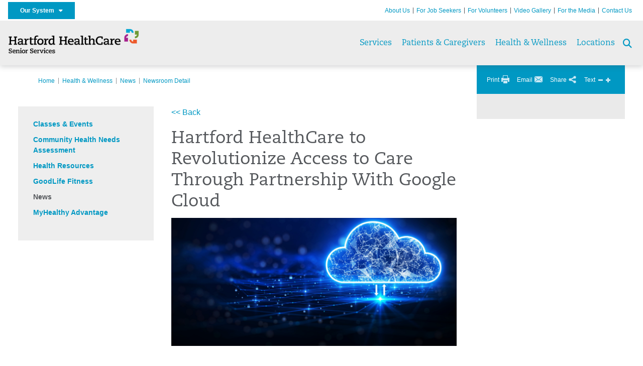

--- FILE ---
content_type: text/html; charset=utf-8
request_url: http://www.hhcseniorservices.org/health-wellness/news/newsroom-detail?articleId=45699&publicid=467
body_size: 30789
content:


<!DOCTYPE html>
<html id="htmlTag" xmlns="http://www.w3.org/1999/xhtml">
<head id="Head1">
    <!--Copyright Bridgeline Digital, Inc. An unpublished work created in 2009. All rights reserved. This software contains the confidential and trade secret information of Bridgeline Digital, Inc. ("Bridgeline").  Copying, distribution or disclosure without Bridgeline's express written permission is prohibited-->
    <title>Hartford HealthCare to Revolutionize Access to Care Through Partnership With Google Cloud | Senior Health Services | Hartford HealthCare | CT</title>
<link rel="stylesheet" href=https://use.typekit.net/jnn6gag.css>
<meta name="description" content="Learn more about Newsroom Detail at hhcseniorservices.org" />
<meta name="hhc-article-id" content="45699" />
<meta name="iapps:tag:search-category" content="News" />
<meta name="Publication Date" content="2022-11-17 00:00" />
<meta name="viewport" content="width=device-width, initial-scale=1.0" />
<meta http-equiv="X-UA-Compatible" content="IE=Edge" />
<meta name="iapps:siteid" content="c53f1ab8-f209-478b-b050-d7591ff17d7e" />
<meta name="iapps:completefriendlyurl" content="/health-wellness/news/newsroom-detail?articleId=45699&amp;publicid=467" />
<meta name="iapps:objecttype" content="Page" />
<meta name="SearchPriority" content="0" />
<meta name="iapps:tag:section" content="Health &amp; Wellness" />
<link media="ALL" rel="stylesheet" type="text/css" href="/Style%20Library/Hartford%20Hospital/foundation.css?v=639040964136240281" />
<link media="ALL" rel="stylesheet" type="text/css" href="/Style%20Library/Hartford%20Hospital/redesign-rows.css?v=639040964136552753" />
<!--[if LTE IE 8]><link media="ALL" rel="stylesheet" type="text/css" href="/Style%20Library/Hartford%20Hospital/lteie8.css?v=639040964136396483" /><![endif]-->
<!--[if LTE IE 8]><link media="ALL" rel="stylesheet" type="text/css" href="/Style%20Library/Hartford%20Hospital/lteie8-redesign.css?v=639040964136396483" /><![endif]-->
<link media="ALL" rel="stylesheet" type="text/css" href="/Style%20Library/Hartford%20Hospital/default.css?v=639040964136083962" />
<link media="ALL" rel="stylesheet" type="text/css" href="/Style%20Library/Hartford%20Hospital/redesign-wrapper.css?v=639040964136552753" />
<link media="ALL" rel="stylesheet" type="text/css" href="/Style%20Library/Hartford%20Hospital/redesign-wrapper-custom.css?v=639040964136552753" />
<link media="ALL" rel="stylesheet" type="text/css" href="/Style%20Library/Hartford%20Hospital/jquery.bxslider.css?v=639040964136396483" />
<link media="ALL" rel="stylesheet" type="text/css" href="/Style%20Library/Hartford%20Hospital/featherlight.min.css?v=639040964136240281" />
<link media="ALL" rel="stylesheet" type="text/css" href="/Style%20Library/Hartford%20Hospital/jquery-ui.css?v=639040964136240281" />
<link media="ALL" rel="stylesheet" type="text/css" href="/Style%20Library/Hartford%20Hospital/special-styles-2.css?v=638817040189321730" />
<link media="ALL" rel="stylesheet" type="text/css" href="/Style%20Library/Hartford%20Hospital/newshub.css?v=639040964136396483" />
<link media="ALL" rel="stylesheet" type="text/css" href="/Style%20Library/Hartford%20Hospital/global.min.css?v=639040964136240281" />
<link media="Print" rel="stylesheet" type="text/css" href="/Style%20Library/Hartford%20Hospital/print.css?v=639040964136396483" />
<script type="text/javascript" src="//ajax.googleapis.com/ajax/libs/jquery/1.9.1/jquery.min.js"></script>
<script type="text/javascript" src="//ajax.googleapis.com/ajax/libs/jqueryui/1.9.1/jquery-ui.min.js"></script>
<script type="text/javascript" src="/Script%20Library/Hartford%20Hospital/default.js?v=639040964135146459"></script>
<script type="text/javascript" src="/Script%20Library/Global/taleo.js?v=639040964134833953"></script>
<script type="text/javascript" src="/Script%20Library/Global/inviewport.js?v=639040964134833953"></script>
<script type="text/javascript" src="/Script%20Library/Hartford%20Hospital/parallax.js?v=639040964135771520"></script>
<script type="text/javascript" src="/Script%20Library/Hartford%20Hospital/flexslider.min.js?v=639040964135302721"></script>
<script type="text/javascript" src="/Script%20Library/Hartford%20Hospital/smoothHeader.js?v=639040964135771520"></script>
<script type="text/javascript" src="/Script%20Library/Unassigned/featherlight.min.js?v=639040964135927991"></script>
<script type="text/javascript" src="/Script%20Library/Hartford%20Hospital/ie.js?v=639040964135302721"></script>
<script type="text/javascript" src="/Script%20Library/Hartford%20Hospital/navigation.js?v=639040964135615693"></script>
<script type="text/javascript" src="/Script%20Library/Unassigned/iframeResizer.min.js?v=638295907055548480"></script>
<script type="text/javascript" src="/Script%20Library/Unassigned/scripts.min.js?v=639040964135927991"></script>
<script type="text/javascript">
//<![CDATA[
var publicSiteUrl='http://www.hhcseniorservices.org/';
var editorContext='SiteEditor';
var basePageType='basepage';
var pageState='View';
var jSpinnerUrl='/iapps_images/spinner.gif';
var jRotatingCube='/iapps_images/loading-spinner.gif';
var jWebApiRoutePath='api';
var PageId='283ea121-e538-4d00-a035-5208c8a5c150';
var WorkflowId='';
var ReferrerTypeId='8';
var ReferrerUrl='health-wellness/news/newsroom-detail';

var siteId = 'c53f1ab8-f209-478b-b050-d7591ff17d7e';var swgif = '/Tracking/WebPageEventLogger.axd';
//]]>
</script>
<!-- Google Tag Manager - modified for iAPPS -->
<script>
    (function(w, d, s, l, i) {
        if (pageState != 'Edit') {
            w[l] = w[l] || [];
            w[l].push({
                'gtm.start': new Date().getTime(),
                event: 'gtm.js'
            });
            var f = d.getElementsByTagName(s)[0],
                j = d.createElement(s),
                dl = l != 'dataLayer' ? '&l=' + l : '';
            j.async = true;
            j.src = 'https://www.googletagmanager.com/gtm.js?id=' + i + dl;
            f.parentNode.insertBefore(j, f);
        }
    }) (window, document, 'script', 'dataLayer', 'GTM-M87LQ3N');
</script>
<!-- End Google Tag Manager --><!-- Clean URL of Cross-Domain Tracking code --> 
<script type="text/javascript">
 $(window).bind("load", function() {
     var uri = window.location.toString();
     if (uri.indexOf("?_ga=") > 0) {
       var clean_uri = uri.substring(0, uri.indexOf("?_ga="));
       window.history.replaceState({}, document.title, clean_uri);
     } else if (uri.indexOf("&_ga=") > 0) {
       var clean_uri = uri.substring(0, uri.indexOf("&_ga="));
       window.history.replaceState({}, document.title, clean_uri);
     }
 });
</script>
<!-- End Cross-Domain Tracking code --><meta name="image" property="og:image" content="https://hartfordhealthcare.org/Image%20Library/Logos%20.%20Icons/open-graph.png"><link id="favicon" rel="shortcut icon" href="/Configuration/Template%20Images/favicon.ico" /><link rel="stylesheet" href="https://cdnjs.cloudflare.com/ajax/libs/font-awesome/6.7.1/css/all.min.css" integrity="sha512-5Hs3dF2AEPkpNAR7UiOHba+lRSJNeM2ECkwxUIxC1Q/FLycGTbNapWXB4tP889k5T5Ju8fs4b1P5z/iB4nMfSQ==" crossorigin="anonymous" referrerpolicy="no-referrer" />
</head>
<body id="bodyTag">
    <!-- Google Tag Manager (noscript) -->
<noscript><iframe src="https://www.googletagmanager.com/ns.html?id=GTM-M87LQ3N"
height="0" width="0" style="display:none;visibility:hidden"></iframe></noscript>
<!-- End Google Tag Manager (noscript) -->
    
    <form method="post" action="/health-wellness/news/newsroom-detail?articleId=45699&amp;publicid=467" id="form1">
<div class="aspNetHidden">
<input type="hidden" name="__EVENTTARGET" id="__EVENTTARGET" value="" />
<input type="hidden" name="__EVENTARGUMENT" id="__EVENTARGUMENT" value="" />

</div>

<script type="text/javascript">
//<![CDATA[
var theForm = document.forms['form1'];
function __doPostBack(eventTarget, eventArgument) {
    if (!theForm.onsubmit || (theForm.onsubmit() != false)) {
        theForm.__EVENTTARGET.value = eventTarget;
        theForm.__EVENTARGUMENT.value = eventArgument;
        theForm.submit();
    }
}
//]]>
</script>


<script src="http://ajax.aspnetcdn.com/ajax/4.6/1/WebForms.js" type="text/javascript"></script>
<script type="text/javascript">
//<![CDATA[
window.WebForm_PostBackOptions||document.write('<script type="text/javascript" src="/WebResource.axd?d=aIvyPnxdhJlXIxuiLb0RPTca53cwtarU_dYCpzxFNhAMn08lvVqJw9sXdOQG-wBR8-66S0u5bopl48FWmmQHozLNf7S_edFQ7XrhyHhP2vAMDryixc2GR72AxvzWx-4_N7YpCvpKo-vFBW0sNxTTKQ2&amp;t=638259222740000000"><\/script>');//]]>
</script>



<script type="text/javascript">
//<![CDATA[
var jTemplateType='0';var loadedFromVersion='False';//]]>
</script>

<script src="http://ajax.aspnetcdn.com/ajax/4.6/1/MicrosoftAjax.js" type="text/javascript"></script>
<script type="text/javascript">
//<![CDATA[
(window.Sys && Sys._Application && Sys.Observer)||document.write('<script type="text/javascript" src="/ScriptResource.axd?d=[base64]&t=5d0a842b"><\/script>');//]]>
</script>

<script src="http://ajax.aspnetcdn.com/ajax/4.6/1/MicrosoftAjaxWebForms.js" type="text/javascript"></script>
<script type="text/javascript">
//<![CDATA[
(window.Sys && Sys.WebForms)||document.write('<script type="text/javascript" src="/ScriptResource.axd?d=[base64]&t=5d0a842b"><\/script>');//]]>
</script>

        <script type="text/javascript">
//<![CDATA[
Sys.WebForms.PageRequestManager._initialize('scriptManager', 'form1', [], [], [], 90, '');
//]]>
</script>

        
        
        
<div id="homepage" class="acutecare skin">
    
<header id="global-header" class="site-header">

    <div class="site-header__utility">
        <div class="container">
            <div class="grid-x">
                <div class="cell xsmall-24 medium-3 site-header__utility-network">
                    <nav id="utility-network" class="utility-network">
                      <button
                        id="utility-network__toggle"
                        class="button button--solid-blue"
                        aria-controls="utility-network__menu"
                        aria-expanded="false"
                        type="button"
                      >
                        Our System &nbsp; <i class="fa-solid fa-caret-down" aria-hidden="true"></i>
                      </button>

                      <ul id="utility-network__menu" class="menu bg--blue" role="menu" aria-label="Our System">
                        <!-- Group 1 -->
                        <li role="none"><a role="menuitem" href="https://hartfordhealthcare.org" target="_blank" rel="noopener noreferrer">Hartford HealthCare</a></li>
                        <li role="none"><a role="menuitem" href="https://backushospital.org" target="_blank" rel="noopener noreferrer">Backus Hospital</a></li>
                        <li role="none"><a role="menuitem" href="https://charlottehungerford.org" target="_blank" rel="noopener noreferrer">Charlotte Hungerford Hospital</a></li>
                        <li role="none"><a role="menuitem" href="https://hartfordhospital.org" target="_blank" rel="noopener noreferrer">Hartford Hospital</a></li>
                        <li role="none"><a role="menuitem" href="https://thocc.org" target="_blank" rel="noopener noreferrer">Hospital of Central Connecticut</a></li>
                        <li role="none"><a role="menuitem" href="https://www.echn.org" target="_blank" rel="noopener noreferrer">Manchester Memorial Hospital</a></li>
                        <li role="none"><a role="menuitem" href="https://midstatemedical.org" target="_blank" rel="noopener noreferrer">MidState Medical Center</a></li>
                        <li role="none"><a role="menuitem" href="https://www.stvincents.org" target="_blank" rel="noopener noreferrer">St. Vincent&apos;s Medical Center</a></li>
                        <li role="none"><a role="menuitem" href="https://windhamhospital.org" target="_blank" rel="noopener noreferrer">Windham Hospital</a></li>

                        <li class="menu__separator" role="separator" aria-hidden="true"></li>

                        <!-- Group 2 -->
                        <li role="none"><a role="menuitem" href="https://hhcbehavioralhealth.org" target="_blank" rel="noopener noreferrer">Behavioral Health Network</a></li>
                        <li role="none"><a role="menuitem" href="https://instituteofliving.org" target="_blank" rel="noopener noreferrer">Institute of Living</a></li>
                        <li role="none"><a role="menuitem" href="https://natchaug.org" target="_blank" rel="noopener noreferrer">Natchaug Hospital</a></li>
                        <li role="none"><a role="menuitem" href="https://natchaugschools.org" target="_blank" rel="noopener noreferrer">Natchaug Schools</a></li>
                        <li role="none"><a role="menuitem" href="https://rushford.org" target="_blank" rel="noopener noreferrer">Rushford</a></li>
                        <li role="none"><a role="menuitem" href="https://ridgerecovery.org" target="_blank" rel="noopener noreferrer">The Ridge Recovery Center</a></li>

                        <li class="menu__separator" role="separator" aria-hidden="true"></li>

                        <!-- Group 3 -->
                        <li role="none"><a role="menuitem" href="https://hartfordhealthcaremedicalgroup.org" target="_blank" rel="noopener noreferrer">HHC Medical Group</a></li>
                        <li role="none"><a role="menuitem" href="https://integratedcarepartners.org" target="_blank" rel="noopener noreferrer">Integrated Care Partners</a></li>

                        <li class="menu__separator" role="separator" aria-hidden="true"></li>

                        <!-- Group 4 -->
                        <li role="none"><a role="menuitem" href="https://hartfordhealthcarerehabnetwork.org" target="_blank" rel="noopener noreferrer">HHC Rehabilitation Network</a></li>
                        <li role="none"><a role="menuitem" href="https://hhcseniorservices.org" target="_blank" rel="noopener noreferrer">HHC Senior Services</a></li>
                        <li role="none"><a role="menuitem" href="https://hartfordhealthcareathome.org" target="_blank" rel="noopener noreferrer">HHC at Home</a></li>
                        <li role="none"><a role="menuitem" href="https://hhcindependenceathome.org" target="_blank" rel="noopener noreferrer">Independence at Home</a></li>
                        <li role="none"><a role="menuitem" href="https://www.stvincentsspecialneeds.org" target="_blank" rel="noopener noreferrer">Special Needs Services</a></li>

                        <li class="menu__separator" role="separator" aria-hidden="true"></li>

                        <!-- Group 5 -->
                        <li role="none"><a role="menuitem" href="https://hartfordhealthcare.org/CESI" target="_blank" rel="noopener noreferrer">Center for Education, Simulation &amp; Innovation (CESI)</a></li>
                        <li role="none"><a role="menuitem" href="https://hartfordhealthcare.org/about-us/innovation" target="_blank" rel="noopener noreferrer">HHC Innovation</a></li>

                        <li class="menu__separator" role="separator" aria-hidden="true"></li>

                        <!-- Group 6 -->
                        <li role="none"><a role="menuitem" href="https://hartfordhealthcare.org/services/hartford-healthcare-institutes" target="_blank" rel="noopener noreferrer">HHC Institutes</a></li>
                      </ul>
                    </nav>
                </div>
                <div class="cell xsmall-24 medium-21 site-header__utility-navigation">

                    <nav class="utility-navigation">
                        <ul class="utility-navigation__menu"><li class="first"><a href="/about-us">About Us</a></li><li><a href="https://www.hhccareers.org/us/en" target="_blank">For Job Seekers</a></li><li><a href="/for-volunteers">For Volunteers</a></li><li><a href="/video-gallery">Video Gallery</a></li><li><a href="/for-the-media">For the Media</a></li><li class="last"><a href="/contact-us">Contact Us </a></li></ul>

                        
                        
                    </nav>
                </div>
            </div>
        </div>
    </div>

    <div class="site-header__primary bg--lightgray">
        <div class="container">
            <div class="grid-x">
                <div class="cell xsmall-14 medium-5 large-6 site-header__primary-logo">
                    <a href="/">
                        <img id="ctl01_ppheader_2_0_imgLogo" src="https://hhcseniorservices.org/Image%20Library/c53f1ab8-f209-478b-b050-d7591ff17d7e/Unassigned/Senior-Services_horz_4C.png" alt="Senior Health Services | Hartford HealthCare | CT" /></a>
                </div>
                <div class="cell xsmall-24 medium-19 large-18 site-header__primary-navigation">

                    <button id="global-header__menu-toggle" class="menu-toggle button" aria-label="Site Navigation" aria-controls="global-header" aria-expanded="false">
                        Menu <i class="fa fa-caret-down"></i>
                    </button>

                    <button id="global-header__search-toggle" class="search-toggle fa fa-search"></button>

                    <nav id="primary-navigation" class="primary-navigation">
                        
                                <ul class="primary-navigation__menu menu-item__submenu">
                                    
                                <li id="ctl01_ppheader_2_0_lvPrimaryNavigation_ctrl0_liListItem" class="menu-item menu-item-has-submenu">
                                    <a id="ctl01_ppheader_2_0_lvPrimaryNavigation_ctrl0_hlTitle" href="../../services">Services</a>
                                    <div class="menu-item__submenu">
  <div class="grid-x grid-padding-x grid-padding-y">
    <div class="cell xsmall-24 medium-6"><h2><a returnvalue="https://hhcseniorservices.org/services/adult-day-care/adult-day-care,,Page,_self,,,false,false,false,false,f1a3163d-ef46-4888-830d-56437770cb0f,;NoWatch" href="https://hhcseniorservices.org/services/adult-day-care/adult-day-care">Adult Day Care</a></h2>
<h2><a style="font-style: normal;" returnvalue="https://hhcseniorservices.org/services/alzheimers-dementia-care/alzheimers-dementia-care,,Page,_self,,,false,false,false,false,e6e12459-98d2-4fd9-ab5a-437c36ab2005,;NoWatch" href="https://hhcseniorservices.org/services/alzheimers-dementia-care/alzheimers-dementia-care">Alzheimer's & Dementia Care</a></h2>
<h2><a style="font-style: normal;" returnvalue="https://hhcseniorservices.org/services/assisted-living/assisted-living,,Page,_self,,,false,false,false,false,0a15d8b8-b817-4da4-958a-df6a81b1a04e,;NoWatch" href="https://hhcseniorservices.org/services/assisted-living/assisted-living">Assisted Living</a><a style="font-style: normal;" returnvalue="https://hhcseniorservices.org/services/independent-living/independent-living,,Page,_self,,,false,false,false,false,fcb25aea-bd19-4f95-ac4b-be6e28417d9a,;NoWatch" href="https://hhcseniorservices.org/services/independent-living/independent-living"></a></h2></div>
    <div class="cell xsmall-24 medium-6"><h2><a style="font-style: normal;" returnvalue="https://hhcseniorservices.org/services/independent-living/independent-living,,Page,_self,,,false,false,false,false,fcb25aea-bd19-4f95-ac4b-be6e28417d9a,;NoWatch" href="https://hhcseniorservices.org/services/independent-living/independent-living">Independent Living</a></h2>
<h2><a style="font-style: normal;" returnvalue="https://hhcseniorservices.org/services/long-term-care/long-term-care,,Page,_self,,,false,false,false,false,0b57bfff-6490-4ab0-b898-cb778cf2178a,;NoWatch" href="https://hhcseniorservices.org/services/long-term-care/long-term-care">Long-Term Care</a></h2></div>
    <div class="cell xsmall-24 medium-6"><h2><a style="font-style: normal;" href="https://hhcseniorservices.org/services/rehabilitation/short-term-rehabilitation/short-term-rehabilitation" data-iapps-linktype="Page" data-iapps-managed="true" data-iapps-objectid="8937f309-32ae-42a9-a95a-b6fc0bd105cf">Short-Term Rehabilitation</a></h2>
<h2><a href="https://hhcseniorservices.org/services/short-stay-respite-care/short-stay-respite-care" title="Short-Stay Respite Care" data-iapps-linktype="Page" data-iapps-managed="true" data-iapps-objectid="ab69a503-1c10-45ad-82ea-4ab0c98c2edf" data-iapps-siteid="c53f1ab8-f209-478b-b050-d7591ff17d7e">Short-Stay Respite Care</a></h2></div>
    <div class="cell xsmall-24 medium-6"><h2 style="font-style: normal;"><a href="https://hhcseniorservices.org/health-wellness/goodlife-fitness/goodlife-fitness" class="" title="GoodLife Fitness" target="" rel="" data-iapps-linktype="Page" data-iapps-managed="true" data-iapps-objectid="883e226f-86af-479c-8970-13c8cfc4af6b" data-iapps-siteid="c53f1ab8-f209-478b-b050-d7591ff17d7e">GoodLife Fitness</a></h2>
<p style="margin-top: 0px; font-size: 14px; font-style: normal;">The program helps any adult on their path to &ldquo;living the good life&rdquo; through exercise and wellness.<a returnvalue="https://hhcseniorservices.org/services/center-for-healthy-aging/center-for-healthy-aging,,Page,_self,,,false,false,false,false,e74b7802-f975-4be3-93f4-c105c6b7b182,;NoWatch" href="https://hhcseniorservices.org/services/center-for-healthy-aging/center-for-healthy-aging"></a></p></div>
  </div>
</div>
                                </li>
                            
                                <li id="ctl01_ppheader_2_0_lvPrimaryNavigation_ctrl1_liListItem" class="menu-item menu-item-has-submenu">
                                    <a id="ctl01_ppheader_2_0_lvPrimaryNavigation_ctrl1_hlTitle" href="../../patients-caregivers">Patients &amp; Caregivers</a>
                                    <div class="menu-item__submenu">
  <div class="grid-x grid-padding-x grid-padding-y">
    <div class="cell xsmall-24 medium-12"><h2 style="font-style: normal;"><a href="https://hhcseniorservices.org/patients-caregivers/life-stories-program/life-stories-program" returnvalue="https://hhcseniorservices.org/patients-caregivers/life-stories-program/life-stories-program,,Page,_self,,,false,false,false,false,937a3c77-f11e-47f3-9fb6-e1475ab63f05,;NoWatch">Life Stories Program</a></h2>
<h2 style="font-style: normal;"><a href="https://hhcseniorservices.org/patients-caregivers/maps-directions/maps-directions" returnvalue="https://hhcseniorservices.org/patients-caregivers/maps-directions/maps-directions,,Page,_self,,,false,false,false,false,dcacaef4-9340-4754-819a-a194be66db91,;NoWatch"><span style="text-decoration: underline;"></span>Maps & Directions</a></h2>
<h2><a href="https://hhcseniorservices.org/patients-caregivers/safer-assisted-living/safer-assisted-living" title="Safer Assisted Living" data-iapps-linktype="Page" data-iapps-managed="true" data-iapps-objectid="1bbe013b-8b2b-408b-8b86-47e2343e9b83" data-iapps-siteid="c53f1ab8-f209-478b-b050-d7591ff17d7e">Safer Assisted Living</a></h2>
<h2><a href="https://hhcseniorservices.org/patients-caregivers/safer-rehabilitation/safer-rehabilitation" title="Safer Rehabilitation" data-iapps-linktype="Page" data-iapps-managed="true" data-iapps-objectid="1db35695-13f2-4432-be74-034c7b1270a7" data-iapps-siteid="c53f1ab8-f209-478b-b050-d7591ff17d7e">Safer Rehabilitation</a></h2></div>
    <div class="cell xsmall-24 medium-12"><h2 style="font-style: normal;"><a href="https://hhcseniorservices.org/patients-caregivers/news/news" returnvalue="https://hhcseniorservices.org/patients-caregivers/news/news,,Page,_self,,,false,false,false,false,b8d94438-7ce2-4057-ab43-c0f2b45a3def,;NoWatch">News</a></h2>
<ul>
<li><a href="https://hhcseniorservices.org/about-us/senior-health-services-news/newsroom-listing" class="" title="Newsroom Listing" target="" rel="" data-iapps-linktype="Page" data-iapps-managed="true" data-iapps-objectid="dd69d229-8bb9-491f-b21d-140fde302616" data-iapps-siteid="c53f1ab8-f209-478b-b050-d7591ff17d7e">Senior Health Services News</a></li>
<li><a href="https://healthnewshub.org" class="" title="" target="_blank" rel="" data-iapps-linktype="External" data-iapps-managed="true">Health News Hub</a></li>
</ul></div>
  </div>
</div>
                                </li>
                            
                                <li id="ctl01_ppheader_2_0_lvPrimaryNavigation_ctrl2_liListItem" class="menu-item menu-item-has-submenu">
                                    <a id="ctl01_ppheader_2_0_lvPrimaryNavigation_ctrl2_hlTitle" href="../../health-wellness">Health &amp; Wellness</a>
                                    <div class="menu-item__submenu">
  <div class="grid-x grid-padding-x grid-padding-y">
    <div class="cell xsmall-24 medium-12"><h2><a href="https://hhcseniorservices.org/health-wellness/classes-events/conifer-events" data-iapps-linktype="External" data-iapps-managed="true">Classes & Events</a></h2>
<h2><a href="https://hhcseniorservices.org/health-wellness/community-health-needs-assessment/community-health-needs-assessment" returnvalue="https://hhcseniorservices.org/health-wellness/community-health-needs-assessment/community-health-needs-assessment,,Page,_self,,,false,false,false,false,e3ba2d55-01bc-457a-b6ef-84104ba60bb7,;NoWatch">Community Health Needs Assessment</a></h2>
<h2><a href="https://hhcseniorservices.org/health-wellness/goodlife-fitness/goodlife-fitness" returnvalue="https://hhcseniorservices.org/health-wellness/goodlife-fitness/goodlife-fitness,,Page,_self,,,false,false,false,false,883e226f-86af-479c-8970-13c8cfc4af6b,;NoWatch">GoodLife Fitness</a></h2>
<h2><a href="https://hhcseniorservices.org/health-wellness/news/copy-of-news" returnvalue="https://hhcseniorservices.org/health-wellness/news/copy-of-news,,Page,_self,,,false,false,false,false,0cad34af-e04d-41bb-afde-41ccf144e3a2,;NoWatch">News</a></h2>
<h2><a href="https://hhcseniorservices.org/health-wellness/myhealthy-advantage/myhealthy-advantage" returnvalue="https://hhcseniorservices.org/health-wellness/myhealthy-advantage/myhealthy-advantage,,Page,_self,,,false,false,false,false,2fe5a0b7-2903-464f-9f56-96920bedfa29,;NoWatch">My Healthy Advantage</a></h2>
<h2><a href="https://hhcseniorservices.org/health-wellness/myhealthy-advantage/become-a-vendor/become-a-vendor" data-iapps-linktype="Page" data-iapps-managed="true" data-iapps-objectid="e222b1ba-c154-4bc7-b90f-032c7f00ff19">Become a Vendor</a></h2>
<h2><a href="https://hhcseniorservices.org/health-wellness/myhealthy-advantage/events/events" returnvalue="https://hhcseniorservices.org/health-wellness/myhealthy-advantage/events/events,,Page,_self,,,false,false,false,false,d628d27d-7be6-4385-9dc1-2d5f1e74a294,;NoWatch">Events</a></h2></div>
    <div class="cell xsmall-24 medium-12"><h2><a href="https://hhcseniorservices.org/health-wellness/health-resources/health-resources" returnvalue="https://hhcseniorservices.org/health-wellness/health-resources/health-resources,,Page,_self,,,false,false,false,false,1c568f18-6091-483f-96b6-9c3b5d9b7e3e,;NoWatch">Health Resources</a></h2>
<ul>
<li><a href="https://hhcseniorservices.org/health-wellness/health-resources/health-library/health-library" returnvalue="https://hhcseniorservices.org/health-wellness/health-resources/health-library/health-library,,Page,_self,,,false,false,false,false,9847a3aa-342e-4822-9cf2-0512d907c928,;NoWatch">Health Library</a></li>
<li><a href="https://hhcseniorservices.org/health-wellness/health-resources/health-library-a-z-of-topics/health-library-a-z-of-topics" returnvalue="https://hhcseniorservices.org/health-wellness/health-resources/health-library-a-z-of-topics/health-library-a-z-of-topics,,Page,_self,,,false,false,false,false,c1022a2a-e69a-455f-9627-0e9f0ffc69ef,;NoWatch">A - Z of Topics</a></li>
<li><a href="https://hhcseniorservices.org/health-wellness/health-resources/health-fitness-tools/health-fitness-tools" returnvalue="https://hhcseniorservices.org/health-wellness/health-resources/health-fitness-tools/heath-fitness-tools,,Page,_self,,,false,false,false,false,8331f6bb-e385-4cb5-90a3-804c40d5dab4,;NoWatch">Health & Fitness Tools</a></li>
<li><a href="https://hhcseniorservices.org/health-wellness/health-resources/lifestyle-checkup-tools/lifestyle-checkup-tools" returnvalue="https://hhcseniorservices.org/health-wellness/health-resources/lifestyle-checkup-tools/lifestyle-checkup-tools,,Page,_self,,,false,false,false,false,05703098-7c9b-40fb-b6e2-e4527b94f677,;NoWatch">Lifestyle Checkup Tools</a></li>
<li><a href="https://hhcseniorservices.org/health-wellness/health-resources/disease-illness/disease-and-illness" returnvalue="https://hhcseniorservices.org/health-wellness/health-resources/disease-illness/disease-and-illness,,Page,_self,,,false,false,false,false,561bbf7c-9a9c-4fc0-9eab-51e890206092,;NoWatch">Disease & Illness</a></li>
<li><a href="https://hhcseniorservices.org/health-wellness/health-resources/education-institutions/education-institutions" returnvalue="https://hhcseniorservices.org/health-wellness/health-resources/education-institutions/education-institutions,,Page,_self,,,false,false,false,false,cfe8f755-9614-4034-aeae-c0869bf210ba,;NoWatch">Education Institutions</a></li>
<li><a href="https://hhcseniorservices.org/health-wellness/health-resources/national-health-resources/national-health-resources" returnvalue="https://hhcseniorservices.org/health-wellness/health-resources/national-health-resources/national-health-resources,,Page,_self,,,false,false,false,false,33c4a1ab-305d-4d89-b306-814a33f6db74,;NoWatch">National Health Resources</a></li>
<li><a href="https://hhcseniorservices.org/health-wellness/health-resources/health-wellness-resources/health-wellness-resources" returnvalue="https://hhcseniorservices.org/health-wellness/health-resources/health-wellness-resources/health-wellness-resources,,Page,_self,,,false,false,false,false,e9d2c117-b0f7-48e8-b0a9-5f2342d30ae8,;NoWatch">Health & Wellness Resources</a></li>
<li><a href="https://hhcseniorservices.org/health-wellness/health-resources/international-health/international-health" returnvalue="https://hhcseniorservices.org/health-wellness/health-resources/international-health/international-health,,Page,_self,,,false,false,false,false,eed0afe5-1f59-4e07-bc0a-9b5ed27a0174,;NoWatch">International Health</a></li>
</ul>
<p><a data-iapps-managed="true" data-iapps-linktype="External" target="_blank" href="https://hartfordhealthcare.org/health-wellness/coronavirus/coronavirus" class="button">Coronavirus (COVID-19)</a></p></div>
  </div>
</div>
                                </li>
                            
                                <li id="ctl01_ppheader_2_0_lvPrimaryNavigation_ctrl3_liListItem" class="menu-item menu-item-has-submenu">
                                    <a id="ctl01_ppheader_2_0_lvPrimaryNavigation_ctrl3_hlTitle" href="../../locations">Locations</a>
                                    <div class="menu-item__submenu">
  <div class="grid-x grid-padding-x grid-padding-y">
    <div class="cell xsmall-24 medium-12"><h2><a href="https://hhcseniorservices.org/services/arbor-rose/arbor-rose" title="Arbor Rose" data-iapps-linktype="Page" data-iapps-managed="true" data-iapps-objectid="55833de2-798a-4371-b810-b62136f7d07c" data-iapps-siteid="c53f1ab8-f209-478b-b050-d7591ff17d7e">Arbor Rose</a></h2>
<h2><a href="https://hhcseniorservices.org/services/cedar-mountain-commons/cedar-mountain-commons" title="Cedar Mountain Commons" data-iapps-linktype="Page" data-iapps-managed="true" data-iapps-objectid="f176d582-49ca-4c53-aa5a-378cf831e4a6" data-iapps-siteid="c53f1ab8-f209-478b-b050-d7591ff17d7e">Cedar Mountain Commons</a></h2>
<h2><a href="https://hhcseniorservices.org/services/center-for-healthy-aging/center-for-healthy-aging" title="Center For Healthy Aging" data-iapps-linktype="Page" data-iapps-managed="true" data-iapps-objectid="e74b7802-f975-4be3-93f4-c105c6b7b182" data-iapps-siteid="c53f1ab8-f209-478b-b050-d7591ff17d7e">Center for Healthy Aging</a></h2>
<h2><a href="https://hhcseniorservices.org/services/jefferson-house/jefferson-house" title="Jefferson House" data-iapps-linktype="Page" data-iapps-managed="true" data-iapps-objectid="efb6a21c-707b-4f67-bc63-a6f0845ba8ba" data-iapps-siteid="c53f1ab8-f209-478b-b050-d7591ff17d7e">Jefferson House</a></h2>
<p></p></div>
    <div class="cell xsmall-24 medium-12"><h2><a href="https://hhcseniorservices.org/services/jerome-home/jerome-home" title="Jerome Home" data-iapps-linktype="Page" data-iapps-managed="true" data-iapps-objectid="fd053341-b5af-492f-a071-52fde627b0b2" data-iapps-siteid="c53f1ab8-f209-478b-b050-d7591ff17d7e">Jerome Home</a></h2>
<ul>
<li><a href="https://hhcseniorservices.org/services/jerome-home/the-attwood-residence/the-attwood-residence" title="The Attwood Residence" data-iapps-linktype="Page" data-iapps-managed="true" data-iapps-objectid="9abe267a-5330-4bc8-a76e-1651cc47d46d" data-iapps-siteid="c53f1ab8-f209-478b-b050-d7591ff17d7e">Attwood Residence</a></li>
</ul>
<h2><a href="https://hhcseniorservices.org/services/mulberry-gardens/mulberry-gardens" title="Mulberry Gardens" data-iapps-linktype="Page" data-iapps-managed="true" data-iapps-objectid="0c325da2-a868-4b64-bbbb-351e892b03b7" data-iapps-siteid="c53f1ab8-f209-478b-b050-d7591ff17d7e">Mulberry Gardens</a></h2>
<h2><a href="https://hhcseniorservices.org/services/the-orchards-at-southington/the-orchards-at-southington" title="The Orchards at Southington" data-iapps-linktype="Page" data-iapps-managed="true" data-iapps-objectid="a3d650ef-05a7-4d8d-81a0-a72b28b18beb" data-iapps-siteid="c53f1ab8-f209-478b-b050-d7591ff17d7e">The Orchards at Southington</a></h2>
<h2><a href="https://hhcseniorservices.org/services/southington-care-center/southington-care-center" title="Southington Care Center" data-iapps-linktype="Page" data-iapps-managed="true" data-iapps-objectid="ed2211c5-365f-46c0-9fe8-a21bead5c8dd" data-iapps-siteid="c53f1ab8-f209-478b-b050-d7591ff17d7e">Southington Care Center</a></h2></div>
  </div>
</div>
                                </li>
                            
                                </ul>
                            
                    </nav>

                </div>
            </div>
        </div>
    </div>
    <input type="hidden" name="ctl01$ppheader_2_0$hfSearchUrl" id="hfSearchUrl" value="/search" />
</header>

<div id="global-search" class="global-search" style="display: none;">
    <span id="global-search__close"><i class="fa fa-xmark"></i></span>
    <div id="global-search__fields">
        <input type="hidden" id="global-search__url" name="global-search__url" value="/search" />
        <input type="search" id="global-search__query" name="global-search__query" placeholder="Search by keyword..." onkeydown="if(event.keyCode==13) sendSearch();">
        <input type="button" id="global-search__submit" value="Go" onclick="sendSearch();" />
    </div>
</div>
    <div id="template" class="t10">
        <div class="container">
            <div class="main-content">
                 
<!-- ISYSINDEXINGOFF -->
<a id="top"></a>
<div id="page-navigation" class="clearfix noindex">
    <ul class="breadcrumbs clearfix"><li><a href="/">Home</a></li><li><a href="/health-wellness">Health &amp; Wellness</a></li><li><a href="/health-wellness/news">News</a></li><li class="last"><a href="/health-wellness/news/newsroom-detail">Newsroom Detail</a></li></ul>
    <ul class="utility">
        <li class="print">
            <a href="#">Print</a>
        </li>
        <li class="email">
            <a href="#">Email</a>
        </li>
        <li class="share">
            <a href="#" class="addthis_button_compact"><span>Share</span></a>
        </li>
        <li class="text-size">
            Text
            <a href="#" class="decrease" title="Decrease">Decrease</a>
            <a href="#" class="increase" title="Increase">Increase</a>
        </li>
    </ul>
</div>
<!-- ISYSINDEXINGON -->
                <div id="content">
                    <div class="three-column-layout clearfix">
                        <div class="left">
                            
                            
<!-- ISYSINDEXINGOFF --> 
<div class="noindex">

<div id="left-navigation-top"></div>
<div id="left-navigation">
    <ul class="CLHierarchicalNav"><li class="first"><a href="/health-wellness/classes-events">Classes &amp; Events</a></li><li><a href="/health-wellness/community-health-needs-assessment">Community Health Needs Assessment</a></li><li class="hasChildren"><a href="/health-wellness/health-resources">Health Resources</a></li><li><a href="/health-wellness/goodlife-fitness">GoodLife Fitness</a></li><li class="selected"><a href="/health-wellness/news">News</a></li><li class="last hasChildren"><a href="/health-wellness/myhealthy-advantage">MyHealthy Advantage</a></li></ul>
</div>
	</div>
<!-- ISYSINDEXINGON -->
                            
                        </div>
                        <div class="middle">
                            <div class="hhcnewsroom-article">
                                <a id="ctl01_hlBack" href="/health-wellness/news/newsroom-listing?publicid=467&amp;page=1"><< Back</a>
                                <h1>Hartford HealthCare to Revolutionize Access to Care Through Partnership With Google Cloud</h1>
                                <img id="ctl01_imgGallery" src="https://healthnewshub.org/wp-content/uploads/2022/11/GettyImages-1345778718.jpg" />
                                <p class="info">November 17, 2022</p>
                                <p><p><a href="https://hartfordhealthcare.org/" target="_blank" rel="noopener">Hartford HealthCare</a> today announced a long-term partnership with Google Cloud to accelerate Hartford HealthCare’s digital transformation and advance on-demand, personalized and coordinated care for patients.</p>
<p>Hartford HealthCare will work with Google Cloud to unlock the potential of health data, often hidden in unstructured data and increasingly complex patient records.</p>
<p>Using the power of artificial intelligence and machine learning from Google Cloud’s Healthcare Data Engine (HDE), and <a href="https://www.googlecloudpresscorner.com/2022-11-14-Google-Cloud-Launches-New-Accelerators-to-Help-Healthcare-Companies-Improve-Health-Equity,-Patient-Flow,-and-Value-Based-Care" target="_blank" rel="noopener">the recently announced HDE accelerators</a>, Hartford HealthCare will make its healthcare data more accessible and actionable. The company will also leverage Contact Center AI for digital patient engagement and other Google Cloud technologies to transform care delivery and access.</p>
<p>Hartford HealthCare’s transformation has five goals:</p>
<ul>
<li>Increase access to care by enabling more personalized patient experiences, anticipating patients’ needs and making the right care just one click or one call away.</li>
<li>Empower clinicians and colleagues with data-driven insights and tools, empowering them with contextually relevant information about each patient.</li>
<li>Enhance health outcomes for all, by using data to improve the health of underserved individuals, individually and across entire patient populations.</li>
<li>Accelerate and bolster health innovation, discovering previously undetected patterns in health data, and using insights to guide research.</li>
<li>Recover valuable time for caregivers, by increasing the speed and accuracy of data needed for health decision-making.</li>
</ul>
<p>“Creating world-class care requires world-class partners. We are exceptionally proud to stand with Google Cloud and work together to make seamless, personalized care a reality for patients,” said <a href="https://hartfordhealthcare.org/about-us/executive-team/jeffrey-flaks" target="_blank" rel="noopener">Jeffrey A. Flaks, president and chief executive officer of Hartford HealthCare</a>. “With Google Cloud’s technology, Hartford HealthCare will adopt better digital solutions that make care accessible for all.”</p>
<p>“Google Cloud recognizes Hartford HealthCare’s work to be a pace leader in healthcare and we are excited to collaborate to solve the industry’s greatest challenges, including access to care,” said Aashima Gupta, global director for Healthcare Strategy and Solutions for Google Cloud. “It is our shared vision to work together to identify the talents, tools, technologies, and solutions that are needed to deliver a new paradigm of health and wellness delivery. This work will bring together Hartford HealthCare’s excellence in patient care with Google Cloud’s machine learning and AI capabilities to unlock the truly transformative power of interoperable longitudinal patient records.”</p>
</p>
                            </div>
                            
                            
                            
                        </div>
                        <div class="right">
                            
<div id="right-column">
    
    
    
    
    
    
</div>
                        </div>
                    </div>
                </div>
            </div>
        </div>
    </div>
    
<!-- ISYSINDEXINGOFF -->
<section id="global-footer" class="site-footer container">
    <div class="site-footer__connect theme-row">
  <div class="grid-x">
    <div class="cell theme-row__header">
      <h2 class="heading-3"><span class="bg--white">Connect With Us</span></h2>
    </div>
    <div class="cell bg--lightgray">
      <div class="grid-x row-content">
        <div class="cell xsmall-24 small-18 row-content__text">
          <h3 class="heading-4"><i class="fa fa-envelope" aria-hidden="true"></i>Subscribe to Our Newsletters
							</h3>
          <p><small>Get the latest healthcare news directly in your inbox.</small><br><strong><span class="color--magenta">To receive our health news text alerts / text StartHere to 85209</span></strong><br><small>
									Reply STOP to cancel, HELP for help. Message and data rates may apply. See terms and privacy <a href="https://terms.smsinfo.io/tc.php?id=2064412">here</a>.
								</small></p>
        </div>
        <div class="cell xsmall-24 small-6 row-content__cta"><a class="button button--outline-blue" href="https://healthnewshub.org/newsletter-signup/">Sign Up</a></div>
      </div>
    </div>
    <div class="cell row-footer">
      <ul class="site-footer__social-links">
        <li class="fadeInRight"><a href="https://www.facebook.com/Hartford-HealthCare-Center-for-Healthy-Aging-1549149358699864/" target="_blank"><i class="fab fa-facebook"></i></a></li>
        <li class="fadeInRight"><a href="https://x.com/HartfordHealthC" target="_blank"><i class="fa-brands fa-x-twitter"></i></a></li>
        <li class="fadeInRight"><a href="https://www.youtube.com/playlist?list=PL_WiVSjYjTmdDkUHy7xDF-OWHoD3bxEUg" target="_blank"><i class="fab fa-youtube"></i></a></li>
        <li class="fadeInRight"><a href="https://www.linkedin.com/company/hartford-healthcare-senior-services/" target="_blank"><i class="fab fa-linkedin"></i></a></li>
        <li class="fadeInRight"><a href="https://www.instagram.com/hartfordhealthcare" target="_blank"><i class="fab fa-instagram"></i></a></li>
        <li class="fadeInRight"><a href="https://www.tiktok.com/@hartford_healthcare" target="_blank"><i class="fab fa-tiktok"></i></a></li>
        <li class="fadeInRight"><a href="https://www.threads.net/@hartfordhealthcare" target="_blank"><i class="fab fa-threads"></i></a></li>
      </ul>
    </div>
  </div>
</div>

    <div class="site-footer__offices">
        

        
        <div class="row fullwidthtext">
  <div class="bg-lightgray">
    <div class="row-content"><h3 style="text-align: center;"><span style="text-align: center; background-color: #eeeeee; font-weight: normal; font-style: normal; font-size: 14px;  color: #000000;"><strong></strong></span>Hartford HealthCare Senior Services</h3>
<p style="text-align: center;"><a href="https://hhcseniorservices.org/patients-caregivers/maps-directions">Get Directions</a> | <a href="tel:860.406.6865" target="_self">Call: 860.406.6865</a> | <a href="tel:1.800.862.1551" target="_self">Outside of Connecticut: 1.800.862.1551</a> | <a href="https://hhcseniorservices.org/contact-us/contact-us" title="Contact Us" data-iapps-linktype="Page" data-iapps-managed="true" data-iapps-objectid="f9e2af17-9430-40cb-ab21-f1033a55d30d" data-iapps-siteid="c53f1ab8-f209-478b-b050-d7591ff17d7e">Email Us</a></p>
<div>
<table style="width: 200px; margin-left: auto; margin-right: auto;">
<tbody>
<tr>
<td title="Interpretive Services" style="width: 35px; padding: 0px; white-space: nowrap;"><a href="https://hartfordhealthcare.org/patients-visitors/patients/interpretive-services/interpretive-services" target="_blank"><img style="padding: 0px 0px 0px 10px; border: 0px none; height: 35px; width: 35px;" src="https://hartfordhealthcare.org/image%20library/logos%20.%20icons/interpreter-symbol.png" alt="Interpreter symbol" title="Interpreter symbol" data-amp-height="400" data-amp-width="400" /></a></td>
<td style="padding: 10px 0px 0px -20px; white-space: nowrap; vertical-align: top;"><a href="https://hartfordhealthcare.org/patients-visitors/patients/interpretive-services/interpretive-services" title="Interpretive Services" target="_blank" style="font-size: 14px;">Interpretive Services</a></td>
</tr>
</tbody>
</table>
</div></div>
  </div>
</div>
    </div>
    <div class="site-footer__utility">
        <div class="grid-x">
            <div class="cell xsmall-24">
                <hr class="thin--light">
            </div>
            <div class="cell xsmall-24 medium-4 site-footer__utility-logo">
                <a href="/">
                    <img src="/Image%20Library/Logos%20.%20Icons/No%20Tagline/Hartford-HealthCare--HHC-_4C_horz.png" alt="Hartford HealthCare">
                </a>
            </div>
            <div class="cell xsmall-24 medium-16 site-footer__utility-links">
                <ul class="clearfix"><li class="first"><a href="/feedback-comments">Feedback &amp; Comments</a></li><li><a href="/health-needs-assessment">Health Needs Assessment</a></li><li><a href="/website-terms-conditions">Website Terms &amp; Conditions</a></li><li class="last"><a href="/website-privacy-policy">Website Privacy Policy</a></li></ul>
            </div>
            <div class="cell xsmall-24 medium-4 site-footer__utility-copyright">
                <p>
                    &copy; Copyright Hartford HealthCare<br>
                    Design by <a href="https://juliabalfour.com/" target="_blank">Julia Balfour, LLC</a><br />
                    <span style="color:#aaa">HHCINTWEB02</span>
                </p>
            </div>
        </div>
    </div>
</section>
<div id="loading-spinner" class="spinner--hidden">
    <p>
        Loading...
        <span class="bg--blue"></span>
        <span class="bg--green"></span>
        <span class="bg--magenta"></span>
        <span class="bg--orange"></span>
    </p>
</div>
<script>
    $(window).on('load', function () {

        // Set up viewport observer for animations
        const animatedElements = document.querySelectorAll(
            '.fadeIn, .fadeInRight, .fadeInLeft, .fadeInUp, .fadeInDown, .drawOut, .fadeInImage, .fadeInDelay'
        );

        const observer = new IntersectionObserver((entries) => {
            entries.forEach(entry => {
                if (entry.isIntersecting) {
                    entry.target.classList.add('in-view');
                }
            });
        }, {
            threshold: 0.1
        });

        animatedElements.forEach(el => observer.observe(el));

        // Match heights
        $('.twoupblocks, .popularevents .details').each(function () {
            var maxHeight = 0;
            $(this).find('.columns .innerlayer').each(function () {
                if ($(this).height() > maxHeight) {
                    maxHeight = $(this).height();
                }
            });
            $(this).find('.columns .innerlayer').height(maxHeight);
        });
        if ($(window).width() >= 990) {
            $('.threeupboxes').each(function () {
                var maxHeight = 0;
                $(this).find('.columns .innerlayer').each(function () {
                    if ($(this).height() > maxHeight) {
                        maxHeight = $(this).height();
                    }
                });
                $(this).find('.columns .innerlayer').height(maxHeight);
            });
        }

        // Scroll to validation summary on error
        const formButton = document.querySelector(".form-container.iapps-form .form-footer input");
        if (formButton) {
            formButton.addEventListener("click", () => {
                const formWithError = document.querySelector('.form-container.iapps-form.error');
                if (formWithError) {
                    const summary = document.querySelector(".form-container .validation-summary");
                    if (summary) {
                        window.scrollTo({
                            top: summary.offsetTop - 200,
                            behavior: 'smooth'
                        });
                    }
                }
            });
        }
    });


</script>
<!-- ISYSINDEXINGON -->
<!-- False -->

</div>

<script type="text/javascript">

    //Removes CTA shortcode from seeping through to News Articles.
    document.addEventListener('DOMContentLoaded', function () {
        document.querySelectorAll('body :not(script)').forEach(function (element) {
            if (element.textContent.includes('[insert-')) {
                element.innerHTML = element.innerHTML.replace(/\[insert-[^[\]]*\]/g, '');
            }
        });
    });
</script>


<script type="text/javascript">
    // Ensure dropdown works on newsroom detail pages
    function initializeUtilityNetworkDropdown() {
        var utilityNetwork = document.getElementById('utility-network');
        var networkToggle = document.getElementById('utility-network__toggle');
        var networkMenu = document.getElementById('utility-network__menu');
        
        if (networkToggle && utilityNetwork) {
            // Remove any existing event listeners to prevent duplicates
            var newToggle = networkToggle.cloneNode(true);
            networkToggle.parentNode.replaceChild(newToggle, networkToggle);
            networkToggle = newToggle;
            
            // Add click event handler
            networkToggle.addEventListener('click', function(e) {
                e.preventDefault();
                e.stopPropagation();
                
                // Toggle the class
                utilityNetwork.classList.toggle('utility-network--toggled');
                
                // Update aria-expanded
                var isExpanded = utilityNetwork.classList.contains('utility-network--toggled');
                networkToggle.setAttribute('aria-expanded', isExpanded ? 'true' : 'false');
            });
            
            // Close dropdown when clicking outside
            document.addEventListener('click', function(e) {
                if (!utilityNetwork.contains(e.target)) {
                    utilityNetwork.classList.remove('utility-network--toggled');
                    networkToggle.setAttribute('aria-expanded', 'false');
                }
            });
        }
    }
    
    // Initialize on page load - run after existing navigation.js
    if (document.readyState === 'loading') {
        document.addEventListener('DOMContentLoaded', function() {
            // Small delay to ensure navigation.js runs first
            setTimeout(initializeUtilityNetworkDropdown, 100);
        });
    } else {
        // DOM already loaded, initialize immediately
        setTimeout(initializeUtilityNetworkDropdown, 100);
    }
</script>


<script type="text/javascript">

    // Check if we're on the specific testimonial page
    if (window.location.href.includes('newsroom-detail') &&
        window.location.href.includes('articleId=28349')) {

        // Create a style element
        const styleEl = document.createElement('style');

        // Add CSS that overrides the problematic rules for this page only
        styleEl.textContent = `
        .hhcnewsroom-article p {
            display: block !important;
            float: none !important; /* Override the float: left */
            clear: none !important; /* Override the clear: both */
            width: auto !important; /* Allow natural width */
        }
    `;

        // Add the style element to the head
        document.head.appendChild(styleEl);
    }
</script>

        
        
        
        
        <script type="text/javascript" src="/jsfile/Basepage.js?v=638670192220000000"></script>
    
<div class="aspNetHidden">

	<input type="hidden" name="__VIEWSTATEGENERATOR" id="__VIEWSTATEGENERATOR" value="B4380F01" />
</div><input type="hidden" name="__VIEWSTATE" id="__VIEWSTATE" value="/[base64]/[base64]/[base64]/[base64]/[base64]/////[base64]///8LU3lzdGVtLkd1aWQLAAAAAl9hAl9iAl9jAl9kAl9lAl9mAl9nAl9oAl9pAl9qAl9rAAAAAAAAAAAAAAAIBwcCAgICAgICAgAAAAAAAAAAAAAAAAAAAAAB/P////3///[base64]/////[base64]///8LU3lzdGVtLkd1aWQLAAAAAl9hAl9iAl9jAl9kAl9lAl9mAl9nAl9oAl9pAl9qAl9rAAAAAAAAAAAAAAAIBwcCAgICAgICAgAAAAAAAAAAAAAAAAAAAAAB/P////3///8AAAAAAAAAAAAAAAAAAAAAC2QFH3NpdGVFZGl0b3JUb29sYmFyJGx2UGFnZUJ1aWxkZXIPZ2QFJmN0bDAxJHBwaGVhZGVyXzJfMCRsdlByaW1hcnlOYXZpZ2F0aW9uDxQrAA5kZGRkZGRkPCsABAACBGRkZGYC/////w9kBTRjdGwwMSRwcFJpZ2h0Q29sdW1uQ29udGFpbmVycyRibG5lV2lkZ2V0UmlnaHRDb2x1bW4xDxQrAAJkMuACAAEAAAD/////[base64]///8LU3lzdGVtLkd1aWQLAAAAAl9hAl9iAl9jAl9kAl9lAl9mAl9nAl9oAl9pAl9qAl9rAAAAAAAAAAAAAAAIBwcCAgICAgICAgAAAAAAAAAAAAAAAAAAAAAB/P////3///8AAAAAAAAAAAAAAAAAAAAAC2QFGGN0bDAxJGJsbmVXaWRnZXRDb250ZW50Mg8UKwACZDLgAgABAAAA/////[base64]////C1N5c3RlbS5HdWlkCwAAAAJfYQJfYgJfYwJfZAJfZQJfZgJfZwJfaAJfaQJfagJfawAAAAAAAAAAAAAACAcHAgICAgICAgIAAAAAAAAAAAAAAAAAAAAAAfz////9////AAAAAAAAAAAAAAAAAAAAAAtknacuIJx2jjf/5HL/0kPlNlYWDJ4UT03CLx+MqnH0ctJ2eDGMYapHBv4Y4nBieAZ8qz6GIrdXgMYp3l+OnVPsqg==" /></form>

    
    <script type="text/javascript">
//<![CDATA[
(function () { 
                        var iat = document.createElement('script'); 
                        iat.type = 'text/javascript'; iat.async = true; 
                        iat.src = ('https:' == document.location.protocol ? 'https://' : 'http://') + 'www.hhcseniorservices.org/jsfile/Tracking.js'; var s = document.getElementsByTagName('script')[0]; s.parentNode.insertBefore(iat, s);})(); window.postURL=('https:' == document.location.protocol ? 'https://' : 'http://') +'www.hhcseniorservices.org/api/tracking/';
//]]>
</script>

    
</body>
</html>


--- FILE ---
content_type: application/javascript
request_url: http://www.hhcseniorservices.org/jsfile/Basepage.js?v=638670192220000000
body_size: 5744
content:
var EmptyGuid = '00000000-0000-0000-0000-000000000000';

if (typeof (browser) != 'undefined') {
    if (browser == "ie" || browser == "mozilla") {
        objDoc = document.documentElement;
    }
    else if (browser == "safari") {
        objDoc = document.body;
    }
}

function setImagesDimensions() {
    // Get all image elements on the page
    const images = document.querySelectorAll('img');

    // Loop through each image and get the width and height
    images.forEach(img => {
        const width = img.clientWidth;
        const height = img.clientHeight;

        if (width > 0 && height > 0) {
            img.setAttribute("width", width);
            img.setAttribute("height", height);
        }
    });
}

function findAndReplaceURL(url) {
    var urlToReturn = url;
    var protocol = window.location.protocol;
    if (url.toLowerCase().indexOf(document.domain.toLowerCase()) > 0) {
        urlToReturn = url;
    }
    else if (url.toLowerCase().indexOf("http://") > -1 || url.toLowerCase().indexOf("https://") > -1) {
        urlToReturn = url;
    }
    else {
        var port = window.location.port != "" ? ":" + window.location.port : "";
        if ((protocol.toLowerCase() == "http:" && (port != 80 && port != "")) || (protocol.toLowerCase() == "https:" && port != 443))
            urlToReturn = protocol + '//' + document.domain + port + url;
        else
            urlToReturn = protocol + '//' + document.domain + url;
    }
    return urlToReturn;
}

function showLink(url, windowstate, features) {
    url = unescape(findAndReplaceURL(url));
    if (windowstate == "_blank") {
        window.open(url, windowstate);
    }
    else if (windowstate == "_blankPopUp") {
        windowstate == "_blank"
        window.open(url, windowstate, features);
    }
    else {
        window.open(url, windowstate, features);
    }
}

function Trim(s) {
    // Remove leading spaces and carriage returns
    if (s != null || s == "") {
        while ((s.substring(0, 1) == ' ') || (s.substring(0, 1) == '\n') || (s.substring(0, 1) == '\r')) {
            s = s.substring(1, s.length);
        }
        // Remove trailing spaces and carriage returns
        while ((s.substring(s.length - 1, s.length) == ' ') || (s.substring(s.length - 1, s.length) == '\n') || (s.substring(s.length - 1, s.length) == '\r')) {
            s = s.substring(0, s.length - 1);
        }
        return s;
    }
}
if (typeof scrollAdjust == 'function') {
    //calling the function to adjust the position of the toolbar on scrolling
    setInterval('scrollAdjust()', 10);
}

function MM_preloadImages() {
    var d = document; if (d.images) {
        if (!d.MM_p) d.MM_p = new Array(); 
        var i, j = d.MM_p.length, a = MM_preloadImages.arguments;
        for (i = 0; i < a.length; i++) 
            if (a[i].indexOf('#') != 0) { d.MM_p[j] = new Image; d.MM_p[j++].src = a[i]; } 
    } 
}

function MM_swapImgRestore() {
    var i, x, a = document.MM_sr;
    for (i = 0; a && i < a.length && (x = a[i]) && x.oSrc; i++)
        x.src = x.oSrc;
}

function MM_findObj(n, d) {
    var p, i, x;
    if (!d) d = document;
    if ((p = n.indexOf('?')) > 0 && parent.frames.length) {
        d = parent.frames[n.substring(p + 1)].document; n = n.substring(0, p);
    }
    if (!(x = d[n]) && d.all) x = d.all[n];
    for (i = 0; !x && i < d.forms.length; i++)
        x = d.forms[i][n];
    for (i = 0; !x && d.layers && i < d.layers.length; i++)
        x = MM_findObj(n, d.layers[i].document);
    if (!x && d.getElementById) x = d.getElementById(n);
    return x;
}

function MM_swapImage() {
    var i, j = 0, x, a = MM_swapImage.arguments;
    document.MM_sr = new Array;
    for (i = 0; i < (a.length - 2); i += 3)
        if ((x = MM_findObj(a[i])) != null) {
            document.MM_sr[j++] = x;
            if (!x.oSrc) x.oSrc = x.src;
            x.src = a[i + 2];
        }
}

function stringformat(str)            //created by Adams to format the string for localization needs
{
    if (arguments.length == 0)
        return null;

    var str = arguments[0];
    for (var i = 1; i < arguments.length; i++) {
        var re = new RegExp('\\{' + (i - 1) + '\\}', 'gm');
        str = str.replace(re, arguments[i]);
    }
    return (str);
}

var Data;
function ProcessFormData(callBackId, doValidation, id, mode, clientId) {
    abortFormRequest = false;

    if (Data) {
        alert(clRsMessage["PleaseSaveBeforeFormSubmit"]);
        return false;
    }
    else {
        var returnValue = true;

        formProperties = eval(id + "_properties");
        formJSMessages = eval(id + "_jsMessages");
        formMode = mode;
        if (formMode == "1")
            fieldProperties = eval(id + "_Fields");

        controlIds = formProperties.ControlIds;

        if (doValidation && typeof Validate_Form == 'function')
            returnValue = Validate_Form(controlIds, id, clientId);

        if (typeof Custom_Validate_Form == 'function')
            returnValue = Custom_Validate_Form(returnValue, controlIds, fieldProperties, id, clientId);

        if (returnValue) {
            var xml = "";

            var controls = controlIds.split(',');
            for (var i = 0; i < controls.length; i++) {
                var control = document.getElementById(controls[i]);
                if (control && GetAttribute(control, "includeInResults").toLowerCase() == "true") {
                    var value = "";
                    var label = "";
                    switch (GetAttribute(control, "objectType").toLowerCase()) {
                        case "textbox":
                        case "password":
                            value = control.value;
                            break;
                        case "hiddenfield":
                            if (GetAttribute(control, "specialValue") == "None" || GetAttribute(control, "specialValue") == "")
                                value = GetAttribute(control, "textValue");
                            else
                                value = "@" + GetAttribute(control, "specialValue") + "@";
                            break;
                        case "fileupload":
                            value = control.getAttribute("selectedFile");
                            break;
                        case "datepicker":
                            dateControl = document.getElementById(controls[i] + "_txt");
                            var dateFormat = GetAttribute(control, "customFormat");
                            if (dateFormat == "" || dateFormat == "undefined")
                                dateFormat = GetAttribute(control, "format");
                            value = dateControl.value + "^" + dateFormat;
                            break;
                        case "dropdown":
                            value = control[control.selectedIndex].value;
                            break;
                        case "textarea":
                            value = control.value;
                            break;
                        case "radiobutton":
                        case "checkbox":
                            value = "";
                            listItems = control.getElementsByTagName("INPUT");
                            for (var j = 0; j < listItems.length; j++) {
                                if (listItems[j].checked) {
                                    if (value == "")
                                        value = listItems[j].value;
                                    else
                                        value += "," + listItems[j].value;
                                }
                            }
                            break;
                        default:
                            value = "";
                            break;
                    }
                    label = GetAttribute(control, "displayName");
                    if (label == "" || label == undefined)
                        label = control.id;

                    xml += "&lt;FormElement ID=\"" + GetAttribute(control, "objectId") + "\" controlId=\"" + control.id + "\" label=\"" + ChangeSpecialCharacters(label) + "\" value=\"" + ChangeSpecialCharacters(value) + "\" type=\"" + GetAttribute(control, "objectType").toLowerCase() + "\" /&gt;";
                }
            }
            xml = ChangeTokens(xml, id);
            formsResponseXmlControlId = formProperties.HdnResponseXml;
            //formsThankYouUrl = formProperties.ThankYouUrl;
            //formsFormId = formProperties.FormId;

            document.getElementById(formsResponseXmlControlId).value = ChangeHiddenControlCharacters(xml);

            if (typeof FormContainer_SaveForm == 'function')
                FormContainer_SaveForm(controlIds, xml);

            eval(callBackId).callback('FormData', xml);

            if (formProperties.SubmitImmediate == "true")
                Forms_OnCallbackComplete();
        }
        return false;
    }
}

function ViewPollResults(callBackId) {
    abortFormRequest = true;
    eval(callBackId).callback('FormData');

    return false;
}

function PreventSubmit(callBackId, formId) {
    alert(clRsMessage["YouHaveVotedAlready"]);

    eval(callBackId).callback(formId);

    return false;
}

function SubmitAgain(callBackId, formId) {
    eval(callBackId).callback(formId);

    return false;
}

function ChangeTokens(str, id) {
    var replacedString = str;
    if (replacedString != null) {
        replacedString = replacedString.replace(new RegExp("@PageUrl@", "g"), formProperties.PageUrl);
        replacedString = replacedString.replace(new RegExp("@PageTitle@", "g"), formProperties.PageTitle);
        replacedString = replacedString.replace(new RegExp("@Date@", "g"), formProperties.Date);
        replacedString = replacedString.replace(new RegExp("@IP@", "g"), formProperties.IP);
        replacedString = replacedString.replace(new RegExp("@PageId@", "g"), formProperties.PageId);
    }
    return replacedString;
}

function ChangeSpecialCharacters(str) {
    var replacedString = str;
    if (replacedString != null) {
        replacedString = replacedString.replace(new RegExp("&", "g"), "&amp;");
        replacedString = replacedString.replace(new RegExp("<", "g"), "splt;");
        //replacedString = replacedString.replace(new RegExp("<", "g"), "&lt;");
        replacedString = replacedString.replace(new RegExp(">", "g"), "&gt;");
        replacedString = replacedString.replace(new RegExp("\"", "g"), "&quot;");
        replacedString = replacedString.replace(new RegExp("'", "g"), "\\'");
        replacedString = replacedString.replace(new RegExp("\n", "g"), " ");
    }
    return replacedString;
}

function ChangeToOriginalCharacters(str) {
    var replacedString = str;
    if (replacedString != null) {
        replacedString = replacedString.replace(new RegExp("&amp;", "g"), "&");
        replacedString = replacedString.replace(new RegExp("&lt;", "g"), "<");
        replacedString = replacedString.replace(new RegExp("&gt;", "g"), ">");
        replacedString = replacedString.replace(new RegExp("&spamp;", "g"), "&");
        replacedString = replacedString.replace(new RegExp("&doublequot;", "g"), "\"");
        replacedString = replacedString.replace(new RegExp("&splt;", "g"), "<");
        replacedString = replacedString.replace(new RegExp("splt;", "g"), "<");
    }
    return replacedString;
}

function ChangeHiddenControlCharacters(str) {
    var replacedString = str;
    if (replacedString != null) {
        replacedString = replacedString.replace(new RegExp("&amp;", "g"), "&");
        replacedString = replacedString.replace(new RegExp("&spamp;", "g"), "&");
        replacedString = replacedString.replace(new RegExp("&doublequot;", "g"), "\"");
        replacedString = replacedString.replace(new RegExp("&splt;", "g"), "<");
        replacedString = replacedString.replace(new RegExp("splt;", "g"), "<");
    }
    return replacedString;
}

function FormContainer_OnCallbackComplete() {
    if (typeof formProperties != "undefined" && typeof formProperties.DPFn != "undefined" &&
         typeof eval(formProperties.DPFn) == 'function')
        eval(formProperties.DPFn)();
    if (typeof IntializeFormDatePicker == 'function')
        IntializeFormDatePicker();

    if (Data) {
        //OnCallbackComplete();
    }
    else if (!abortFormRequest) {
        var responseXmlObj = document.getElementById(formProperties.HdnResponseXml);
        var url = formProperties.ThankYouUrl;
        if (url != "" && url.indexOf("://") == -1)
            url = publicSiteUrl + formProperties.ThankYouUrl;

        var responseXml = "";
        if (responseXmlObj)
            responseXml = responseXmlObj.value;

        if (formProperties.WatchId != '')
            iAPPSTracker(formProperties.WatchId);

        setTimeout(function () {
            if (typeof FormContainer_OnBeforeFormSubmit == 'function')
                FormContainer_OnBeforeFormSubmit(url, responseXml, formProperties.FormId, isSystemUser);

            if (typeof FormContainer_OnFormSubmit == 'function')
                FormContainer_OnFormSubmit(url, responseXml, formProperties.FormId, isSystemUser);
            else if (url != "")
                post(url, responseXml);
            //window.location.href = url;  
        }, 10); 
    }
}

function post(url, responseXml) {
    var temp = document.createElement("form");
    temp.action = url;
    temp.method = "POST";
    temp.style.display = "none";

    var opt = document.createElement("textarea");
    opt.name = "hiddenResponseXml";
    opt.value = responseXml;
    temp.appendChild(opt);

    document.body.appendChild(temp);
    temp.submit();

    return temp;
}


var diwindow;
function UploadClientFile(iconImg) {
    var uploadUrl = stringformat("/ContextMenuUserControls/UploadFormAttachment.aspx?controlId={0}",
        iconImg.id.replace("_img", ""));

    diwindow = dhtmlmodal.open('ClientFileUps', 'iframe', uploadUrl, '', '');
}

function SetClientFilePath(controlId, value) {
    document.getElementById(controlId).setAttribute("selectedFile", value);
    document.getElementById(controlId + "_txt").value = value;
}


function CloseDialogPopup() {
    parent.previewPopup.hide();
}

function showPage(callBackId, pageNo) {
    if (Data) {
        alert(clRsMessage["PleaseSaveBeforePaging"]);
    }
    else {
        UpdateClientValues("Paging", pageNo, callBackId);

        eval(callBackId).callback('Paging', pageNo);
    }

    return false;
}

function sortCLList(callBackId, sortColumn, sortOrder) {
    if (Data) {
        alert(clRsMessage["PleaseSaveBeforeSorting"]);
    }
    else {
        if (sortOrder.toLowerCase() == "asc")
            sortOrder = "DESC";
        else
            sortOrder = "ASC";

        UpdateClientValues("Sorting", sortColumn + " " + sortOrder, callBackId);

        eval(callBackId).callback('Sorting', sortColumn + "^" + sortOrder);
    }

    return false;
}

function sortCLListByQuery(callBackId, sortQuery) {
    if (Data) {
        alert(clRsMessage["PleaseSaveBeforeSorting"]);
    }
    else {
        UpdateClientValues("Sorting", sortQuery, callBackId);

        eval(callBackId).callback('SortQuery', sortQuery);
    }

    return false;
}

function filterCLList(callBackId, filterQuery) {
    if (Data) {
        alert(clRsMessage["PleaseSaveBeforeFiltering"]);
    }
    else {
        UpdateClientValues("Filtering", filterQuery, callBackId);

        eval(callBackId).callback('Filtering', filterQuery);
    }

    return false;
}

function UpdateClientValues(operation, value, callBackId) {
    var clientValue = document.getElementById(callBackId + "_ClientValues").value;

    var filterValue = "";
    var sortValue = "";
    var pageNo = "";
    var arrClientVal = clientValue.split('^');
    if (arrClientVal.length == 3) {
        pageNo = arrClientVal[0];
        sortValue = arrClientVal[1];
        filterValue = arrClientVal[2];
    }
    switch (operation) {
        case "Paging":
            pageNo = value;
            break;
        case "Sorting":
            sortValue = value;
            break;
        case "Filtering":
            filterValue = value;
            break;
        default:
            clientValue = "";
            break;
    }

    document.getElementById(callBackId + "_ClientValues").value = pageNo + "^" + sortValue + "^" + filterValue;
}

function ApplyDate(icon) {
    return false;
}

function AssignDateControl(controlId, format) {
    format = format.replace("yyyy", "yy");

    var yRange = '-10:+10';
    if ($("input#datePickerYearRange").length > 0)
        yRange = "-" + $("input#datePickerYearRange").val() + ":+" + $("input#datePickerYearRange").val();

    $("#" + controlId).children('IMG').hide();
    $("#" + controlId).children('INPUT').datepicker({
        showOn: 'button',
        buttonImage: $("#" + controlId).children('IMG').attr("src"),
        buttonImageOnly: true,
        buttonText: frmSelDateText,
        dateFormat: format,
        changeMonth: true,
        changeYear: true,
        yearRange: yRange
    });
}

function IntializeFormDatePicker() {
    if (typeof CustomDatepickerInit == 'function')
        CustomDatepickerInit();
    else {
        $('[objectType="datepicker"]').each(function (index) {
            var format = $(this).attr("customFormat");
            if (!format || format == "")
                format = $(this).attr("format");
            format = format.replace("yyyy", "yy");

            var yRange = '-10:+10';
            if ($("input#datePickerYearRange").length > 0)
                yRange = "-" + $("input#datePickerYearRange").val() + ":+" + $("input#datePickerYearRange").val();

            $(this).children('IMG').hide();
            $(this).children('INPUT').datepicker({
                showOn: 'button',
                buttonImage: $(this).children('IMG').attr("src"),
                buttonImageOnly: true,
                buttonText: frmSelDateText,
                dateFormat: format,
                changeMonth: true,
                changeYear: true,
                yearRange: yRange
            });
        });
    }
}
function AddComment(txtNameId, txtEmailId, txtCommentsId, txtCaptchaId, txtParentId) {
    var txtName = document.getElementById(txtNameId);
    var txtEmail = document.getElementById(txtEmailId);
    var txtComments = document.getElementById(txtCommentsId);
    var txtCaptcha = document.getElementById(txtCaptchaId);
    var txtParent = document.getElementById(txtParentId);

    if (txtName && txtName.value == "") {
        alert(rsMessage["EnterName"]);
        txtName.focus();
        return false;
    }

    if (txtEmail) {
        if (txtEmail.value == "") {
            alert(rsMessage["EnterEmail"]);
            txtEmail.focus();
            return false;
        }
        var CheckForEmail = /^(([^<>()\[\]\\.,;:\s@"]+(\.[^<>()\[\]\\.,;:\s@"]+)*)|(".+"))@((\[[0-9]{1,3}\.[0-9]{1,3}\.[0-9]{1,3}\.[0-9]{1,3}])|(([a-zA-Z\-0-9]+\.)+[a-zA-Z]{2,}))$/;
        if (!CheckForEmail.test(txtEmail.value)) {
            alert(rsMessage["ValidEmail"]);
            txtEmail.focus();
            return false;
        }
    }

    if (txtComments) {
        value = txtComments.value.replace(new RegExp("[ \t\r\n]+$", "g"), "");

        if (value == "") {
            alert(rsMessage["Comment"]);
            txtComments.focus();
            return false;
        }
    }

    if (txtCaptcha) {
        if (txtCaptcha.value == "") {
            alert(rsMessage["CaptchaText"]);
            txtCaptcha.focus();
            return false;
        }
        if (document.getElementById(hiddenCaptchaId).value != txtCaptcha.value) {
            alert(rsMessage["CaptchaCorrectText"]);
            txtCaptcha.focus();
            return false;
        }
    }
    else if (typeof grecaptcha == "object") {
        var captchaElements = document.getElementsByClassName("g-recaptcha");

        if (captchaElements.length) {
            var response = grecaptcha.getResponse();

            if (!response) {
                alert(rsMessage["ReCaptchaText"]);

                return false;
            }
        }
    }

    if (document.getElementById(hiddenNameId) && txtName) {
        document.getElementById(hiddenNameId).value = txtName.value;
        txtName.value = "";
    }

    if (document.getElementById(hiddenEmailId) && txtEmail) {
        document.getElementById(hiddenEmailId).value = txtEmail.value;
        txtEmail.value = "";
    }

    if (document.getElementById(hiddenCommentId) && txtComments) {
        document.getElementById(hiddenCommentId).value = autolink(txtComments.value);
        txtComments.value = "";
    }

    if (document.getElementById(hiddenParentId) && txtParent)
        document.getElementById(hiddenParentId).value = txtParent.value;

    return true;
}

function autolink(s) {
    var hlink = /\s(ht|f)tp:\/\/([^ \,\;\:\!\)\(\"\'\<\>\f\n\r\t\v])+/g;
    return (s.replace(hlink, function ($0, $1, $2) {
        s = $0.substring(1, $0.length);
        // remove trailing dots, if any
        while (s.length > 0 && s.charAt(s.length - 1) == '.')
            s = s.substring(0, s.length - 1);
        // add hlink
        return " " + s.link(s);
    }
                     )
           );
}

function replyToComment(txtParentId, parentId) {
    var txtParent = document.getElementById(txtParentId);

    if (txtParent)
        txtParent.value = parentId;

    return true;
}

function initCommentBox(commentBox) {
    if (commentBox)
        commentBox.value = commentBox.value.replace(new RegExp("^[ \t\r\n]+", "g"), "");

    setCursor(commentBox, commentBox.value.length);

    return false;
}

function setCursor(elem, caretPos) {
    if (elem != null) {
        if (elem.createTextRange) {
            var range = elem.createTextRange();
            range.move('character', caretPos);
            range.select();
        }
        else {
            if (elem.selectionStart) {
                elem.focus();
                elem.setSelectionRange(caretPos, caretPos);
            }
            else
                elem.focus();
        }
    }
}

function MoveRatings(ratingId, containerId) {

    var ratingElement = document.getElementById(ratingId);
    var container = document.getElementById(containerId);

    var allrating = ratingElement.innerHTML;

    container.innerHTML = allrating;

    ratingElement.parentNode.removeChild(ratingElement);

}

function showCommentsPage(pageNo) {
    document.getElementById(hiddenCommentPageNoId).value = pageNo;
    eval(document.getElementById(hiddenCommentEventReferenceId).value);

    return false;
}

function sortCommentsPage(sortOrder) {
    document.getElementById(hiddenCommentPageNoId).value = "1";
    document.getElementById(hiddenCommentSortOrderId).value = sortOrder;
    eval(document.getElementById(hiddenCommentEventReferenceId).value);

    return false;
}
function showBlogPage(pageNo) {
    eval(stringformat(hdnBlogPagerReference, pageNo));

    return false;
}
function AddRating(hiddenValueControlId, value) {
    if (document.getElementById(hiddenValueControlId) && value) {
        document.getElementById(hiddenValueControlId).value = value;
    }

    return true;
}


function AddRatingForNonAutoSave(control, hiddenValueControlId, value, imagePath, seq, maxLevels, defaultImagePath) {
    if (document.getElementById(hiddenValueControlId) && value) {
        document.getElementById(hiddenValueControlId).value = value;
        oldImage = imagePath;
        var curCtrlId = control.getAttribute("id");
        var lastIndexOfSeq = curCtrlId.lastIndexOf(seq);

        var curCtrlIDWithoutSeq = curCtrlId.substring(0, lastIndexOfSeq);

        for (var k = seq; k > 0; k--) {
            var prevLevelCtrlId = curCtrlIDWithoutSeq + k;
            var prevLevel = document.getElementById(prevLevelCtrlId);
            if (prevLevel != null)
                prevLevel.src = imagePath;
        }

        for (var j = seq + 1; j <= maxLevels; j++) {
            var nextLevelCtrlId = curCtrlIDWithoutSeq + j;
            var nextLevel = document.getElementById(nextLevelCtrlId);
            if (nextLevel != null)
                nextLevel.src = defaultImagePath;
        }
    }

    return false;
}

function PreventVoting() {
    alert(rsMessage["PreventVoting"]);
    return false;
}


var oldImage;
function RatingOnHover(control, ratingLabelId, imageSrc, label) {

    oldImage = control.src;
    control.src = imageSrc;
    document.getElementById(ratingLabelId).innerHTML = label;
}

function RatingOnHoverOut(control, ratingLabelId, imageSrc, label) {
    control.src = oldImage;
    document.getElementById(ratingLabelId).innerHTML = label;
}


function GetRatingsBreakdown(clientId) {

}

function CloseAddPostPopup(operation) {
    if (operation.toLowerCase() == 'cancel') {
        viewPopupWindow.hide();
    }
    else if (operation.toLowerCase() == 'save') {
        window.location.href = window.location.href;
    }
}
